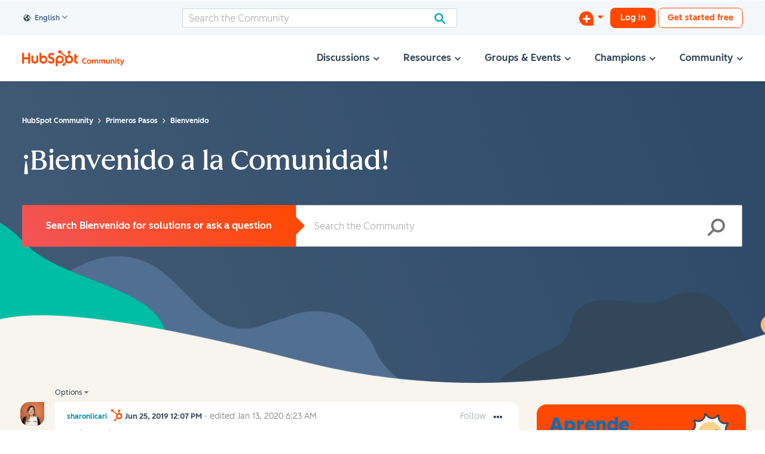

--- FILE ---
content_type: image/svg+xml
request_url: https://community.hubspot.com/html/assets/Header-globe-Language-switcher.svg
body_size: 3027
content:
<?xml version="1.0" encoding="UTF-8"?>
<svg width="12px" height="12px" viewBox="0 0 12 12" version="1.1" xmlns="http://www.w3.org/2000/svg" xmlns:xlink="http://www.w3.org/1999/xlink">
    <title>Icons/Controls/Language switcher</title>
    <g id="Symbols" stroke="none" stroke-width="1" fill="none" fill-rule="evenodd">
        <g id="Top-Navbar---Signed-In" transform="translate(-181.000000, -22.000000)" fill="#33475B">
            <g id="Top-Row" transform="translate(181.000000, 17.000000)">
                <g id="Icons/Controls/Language-switcher" transform="translate(0.000000, 5.000000)">
                    <path d="M9.80342857,9.03628571 C9.608,8.66771429 9.49571429,8.27 9.55314286,7.85942857 C9.58485714,7.63314286 9.668,7.41542857 9.68771429,7.18828571 C9.70914286,6.96114286 9.65,6.70485714 9.46228571,6.57457143 C9.05942857,6.29685714 8.45857143,6.78971429 8.03771429,6.53857143 C7.91,6.46228571 7.82771429,6.32942857 7.75057143,6.20257143 C7.634,6.00885714 7.51314286,5.80657143 7.48828571,5.58114286 C7.46428571,5.35571429 7.56457143,5.09942857 7.77542857,5.018 C7.82685714,4.99742857 7.88514286,4.98714286 7.92714286,4.95114286 C8.006,4.88342857 7.99571429,4.76085714 8.024,4.66142857 C8.096,4.40428571 8.40714286,4.31685714 8.67028571,4.27057143 C8.92057143,4.22771429 9.17514286,4.184 9.42714286,4.21314286 C9.81457143,4.25771429 10.1951429,4.46771429 10.5688571,4.54828571 C10.7377143,5.03942857 10.8302857,5.55885714 10.8302857,6.09371429 C10.8302857,7.17628571 10.4668571,8.20142857 9.80342857,9.03628571 M7.034,7.90314286 C6.86428571,8.13457143 6.62514286,8.31028571 6.46742857,8.55028571 C6.36371429,8.70714286 6.29685714,8.89057143 6.16657143,9.02514286 C6.05771429,9.13657143 5.91285714,9.20771429 5.804,9.31828571 C5.61885714,9.50514286 5.558,9.78628571 5.582,10.0485714 C5.60685714,10.31 5.70628571,10.5577143 5.804,10.802 C5.80485714,10.8045714 5.80571429,10.8071429 5.80742857,10.8097143 C5.55114286,10.7934286 5.29914286,10.7582857 5.05057143,10.7017143 C4.91514286,10.028 4.808,9.34828571 4.736,8.66514286 C4.72142857,8.52971429 4.70685714,8.39 4.64257143,8.26914286 C4.436,7.88771429 3.78971429,7.80542857 3.75542857,7.37342857 C3.74171429,7.19685714 3.84542857,7.03657143 3.90114286,6.86942857 C3.95771429,6.70228571 3.93885714,6.47342857 3.776,6.40742857 C3.72714286,6.38771429 3.67314286,6.38685714 3.62257143,6.37142857 C3.45628571,6.32085714 3.37571429,6.13571429 3.24971429,6.01485714 C3.09457143,5.86485714 2.83057143,6.00971429 2.648,5.89314286 C2.47142857,5.78085714 2.40542857,5.57171429 2.22885714,5.46028571 C2.05142857,5.34714286 1.89457143,5.09171429 2.04628571,4.94685714 C1.86457143,4.94685714 1.694,4.88171429 1.544,4.77885714 C1.76257143,4.01857143 2.16885714,3.32 2.74485714,2.74485714 C3.43657143,2.05228571 4.30742857,1.604 5.25114286,1.43514286 C5.27771429,1.45228571 5.30428571,1.46685714 5.33342857,1.47714286 C5.55028571,1.54914286 5.78428571,1.472 6.00971429,1.43685714 C6.236,1.40257143 6.512,1.43685714 6.61914286,1.63828571 C6.64571429,1.68885714 6.65942857,1.74885714 6.64828571,1.80457143 C6.60971429,2 6.35171429,2.02828571 6.16742857,2.102 C6.00114286,2.16885714 5.86571429,2.30685714 5.80228571,2.474 C5.94028571,2.51342857 6.08342857,2.55542857 6.18885714,2.65314286 C6.29342857,2.75085714 6.34657143,2.92142857 6.26685714,3.04057143 C6.18371429,3.16571429 6.01142857,3.17857143 5.864,3.206 C5.42428571,3.28914286 5.00257143,3.60971429 4.57142857,3.48885714 C4.472,3.46057143 4.376,3.41 4.27314286,3.41257143 C4.17028571,3.416 4.05971429,3.51028571 4.09142857,3.608 C4.32628571,3.72542857 4.60485714,3.96542857 4.472,4.19342857 C4.38971429,4.33657143 4.17371429,4.37514286 4.11971429,4.532 C4.07171429,4.67257143 4.13514286,4.90485714 3.98685714,4.91857143 C3.932,4.92285714 3.88571429,4.88428571 3.84114286,4.85257143 C3.61571429,4.69314286 3.29,4.69142857 3.06371429,4.84828571 C3.01142857,4.88342857 2.96428571,4.92885714 2.94457143,4.988 C2.89314286,5.14228571 3.05771429,5.28457143 3.21457143,5.32228571 C3.37142857,5.36085714 3.54542857,5.34971429 3.68171429,5.43714286 C3.878,5.56228571 3.94485714,5.86314286 4.17114286,5.91542857 C4.298,5.94542857 4.42485714,5.88114286 4.55,5.84942857 C4.92028571,5.75428571 5.30514286,5.93514286 5.61285714,6.16142857 C5.92142857,6.38685714 6.19914286,6.66542857 6.55142857,6.81114286 C6.74942857,6.89257143 6.97828571,6.93885714 7.11028571,7.106 C7.28857143,7.33142857 7.20371429,7.67085714 7.034,7.90314286 M7.99142857,3.63371429 C8.10285714,3.46485714 8.45257143,3.434 8.39257143,3.242 C8.19028571,3.21285714 8.04628571,2.97714286 8.11057143,2.78342857 C8.17657143,2.58971429 8.43371429,2.48942857 8.61285714,2.588 C8.71914286,2.64628571 8.78685714,2.75514286 8.88285714,2.83057143 C8.978,2.906 9.13485714,2.93685714 9.20942857,2.84085714 C9.242,2.79971429 9.24971429,2.74571429 9.25828571,2.69342857 C9.26342857,2.66171429 9.27371429,2.62914286 9.28057143,2.59657143 C9.33457143,2.64628571 9.39114286,2.69257143 9.44342857,2.74485714 C9.79228571,3.09371429 10.0777143,3.48885714 10.2988571,3.914 C10.0931429,3.98257143 9.87714286,4.04428571 9.668,3.99371429 C9.48371429,3.94914286 9.32257143,3.82228571 9.134,3.80771429 C8.96857143,3.79571429 8.81171429,3.87114286 8.66,3.93714286 C8.50828571,4.00314286 8.33942857,4.06228571 8.18,4.016 C8.02142857,3.96971429 7.90057143,3.77171429 7.99142857,3.63371429 M11.6634286,5.59314286 C11.6548571,5.50314286 11.642,5.41485714 11.6291429,5.32571429 C11.6197143,5.25885714 11.6111429,5.192 11.6,5.12514286 C11.5785714,5.006 11.5537143,4.88857143 11.5254286,4.772 C11.5185714,4.74457143 11.5108571,4.71628571 11.504,4.68971429 C11.4354286,4.42314286 11.3522857,4.16171429 11.2451429,3.90971429 C11.2442857,3.90885714 11.2442857,3.908 11.2442857,3.90714286 C11.1054286,3.58228571 10.9365714,3.26942857 10.7377143,2.97371429 C10.7265714,2.95828571 10.7137143,2.94371429 10.7034286,2.92828571 C10.6125714,2.79628571 10.5191429,2.66771429 10.4171429,2.54342857 C10.3014286,2.40371429 10.1788571,2.26828571 10.0494286,2.13885714 C8.99342857,1.082 7.58857143,0.5 6.09371429,0.5 C5.81428571,0.5 5.53914286,0.528285714 5.26742857,0.569428571 L5.26828571,0.566857143 C5.20828571,0.575428571 5.14914286,0.59 5.08914286,0.600285714 C4.94771429,0.626857143 4.80714286,0.656857143 4.66828571,0.693714286 C4.56028571,0.722 4.454,0.752 4.34942857,0.787142857 C4.28342857,0.808571429 4.21657143,0.831714286 4.15228571,0.855714286 C3.98771429,0.916571429 3.82485714,0.982571429 3.668,1.05714286 C3.63114286,1.07514286 3.59428571,1.09057143 3.55914286,1.10942857 C3.47171429,1.15314286 3.38771429,1.20114286 3.30371429,1.25 C3.23771429,1.28771429 3.17257143,1.32628571 3.10742857,1.36742857 C3.03885714,1.41028571 2.972,1.45485714 2.90514286,1.50114286 C2.822,1.55857143 2.74142857,1.62028571 2.66171429,1.682 C2.61114286,1.72057143 2.56142857,1.75828571 2.51342857,1.79857143 C2.38485714,1.90657143 2.258,2.018 2.13885714,2.13885714 C2.00771429,2.26828571 1.886,2.40457143 1.77028571,2.54428571 C1.67257143,2.66342857 1.58171429,2.78771429 1.49514286,2.91285714 C1.48057143,2.93428571 1.46342857,2.954 1.44885714,2.97542857 C1.25,3.26942857 1.08285714,3.58142857 0.944857143,3.90542857 C0.944,3.908 0.942285714,3.91057143 0.941428571,3.91314286 C0.652571429,4.59371429 0.5,5.33171429 0.5,6.09371429 C0.5,7.58857143 1.08114286,8.99257143 2.13885714,10.0502857 C2.99771429,10.9091429 4.09828571,11.4337143 5.25028571,11.6102857 L5.25114286,11.6102857 C5.38828571,11.6317143 5.52542857,11.648 5.66257143,11.6608571 C5.81085714,11.672 5.96,11.6822857 6.10828571,11.6822857 C7.016,11.6822857 7.928,11.4645714 8.756,11.0154286 C9.23085714,10.7591429 9.66542857,10.4334286 10.0494286,10.0502857 C10.1402857,9.95942857 10.2225714,9.86171429 10.3065714,9.76657143 C10.4128571,9.64485714 10.5122857,9.51885714 10.6065714,9.39114286 C10.6142857,9.38 10.6228571,9.36971429 10.6305714,9.35857143 C10.7171429,9.23771429 10.7985714,9.11428571 10.8757143,8.98828571 C10.8902857,8.96514286 10.9031429,8.942 10.9177143,8.91885714 C10.9871429,8.80228571 11.0514286,8.68142857 11.1114286,8.55971429 C11.1294286,8.52285714 11.1465714,8.486 11.1645714,8.44914286 C11.216,8.33685714 11.2657143,8.22371429 11.3111429,8.108 C11.3308571,8.05485714 11.3497143,8.00171429 11.3677143,7.94771429 C11.4045714,7.844 11.4397143,7.73942857 11.4705714,7.634 C11.4911429,7.56114286 11.5074286,7.48742857 11.5254286,7.41371429 C11.5477143,7.322 11.5717143,7.232 11.5888571,7.13857143 C11.6068571,7.03828571 11.6197143,6.93714286 11.6334286,6.836 C11.6428571,6.76571429 11.6548571,6.69628571 11.6617143,6.62514286 C11.6788571,6.44942857 11.6874286,6.27285714 11.6874286,6.09371429 C11.6874286,5.92571429 11.6788571,5.75857143 11.6634286,5.59314286"></path>
                </g>
            </g>
        </g>
    </g>
</svg>